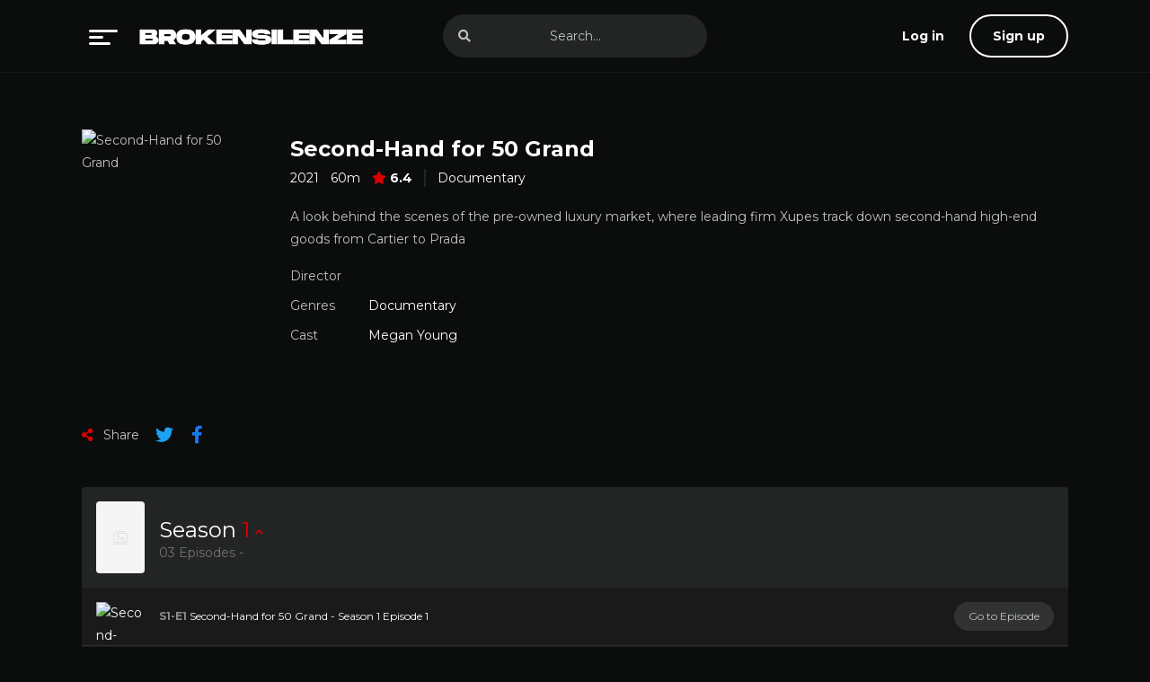

--- FILE ---
content_type: text/html; charset=UTF-8
request_url: https://brokensilenze.mom/videos/series/second-hand-for-50-grand/
body_size: 10462
content:

<!doctype html>
<html lang="en-US" prefix="og: https://ogp.me/ns#">


	<head>
		
		<script data-cfasync="false" async type="text/javascript" src="//tl.seltlacks.com/rmgaSSm5azKh/vLeNj"></script>

		
		

		
		<script id="aclib" type="text/javascript" src="//acscdn.com/script/aclib.js"></script>


    <div>
    <script type="text/javascript">
        aclib.runBanner({
            zoneId: '9051034',
        });
    </script>
</div>

<div><script data-cfasync="false" async type="text/javascript" src="//wc.cautelaunsent.com/tslaGavTegECCsb4/EAQwM"></script></div>

		
<script data-cfasync="false" async type="text/javascript" src="//jo.punkasananym.com/sd7EF0JE75HqwZA/130389"></script>


		
		
		
		<!-- Yandex.Metrika counter -->
<script type="text/javascript" >
   (function(m,e,t,r,i,k,a){m[i]=m[i]||function(){(m[i].a=m[i].a||[]).push(arguments)};
   m[i].l=1*new Date();
   for (var j = 0; j < document.scripts.length; j++) {if (document.scripts[j].src === r) { return; }}
   k=e.createElement(t),a=e.getElementsByTagName(t)[0],k.async=1,k.src=r,a.parentNode.insertBefore(k,a)})
   (window, document, "script", "https://mc.yandex.ru/metrika/tag.js", "ym");

   ym(93494412, "init", {
        clickmap:true,
        trackLinks:true,
        accurateTrackBounce:true,
        webvisor:true
   });
</script>
<noscript><div><img src="https://mc.yandex.ru/watch/93494412" style="position:absolute; left:-9999px;" alt="" /></div></noscript>
<!-- /Yandex.Metrika counter -->
		
		<div><script data-cfasync="false" async type="text/javascript" src="//tagalodrome.com/tzbT4zpIUby/68342"></script></div>
		

  <meta charset="UTF-8">

  
<!-- Search Engine Optimization by Rank Math - https://rankmath.com/ -->
<title>Second-Hand for 50 Grand - BrokenSilenze</title>
<meta name="description" content="A look behind the scenes of the pre-owned luxury market, where leading firm Xupes track down second-hand high-end goods from Cartier to Prada"/>
<meta name="robots" content="follow, index, max-snippet:-1, max-video-preview:-1, max-image-preview:large"/>
<link rel="canonical" href="https://brokensilenze.mom/videos/series/second-hand-for-50-grand/" />
<meta property="og:locale" content="en_US" />
<meta property="og:type" content="article" />
<meta property="og:title" content="Second-Hand for 50 Grand - BrokenSilenze" />
<meta property="og:description" content="A look behind the scenes of the pre-owned luxury market, where leading firm Xupes track down second-hand high-end goods from Cartier to Prada" />
<meta property="og:url" content="https://brokensilenze.mom/videos/series/second-hand-for-50-grand/" />
<meta property="og:site_name" content="BrokenSilenze" />
<meta property="article:section" content="Documentary" />
<meta name="twitter:card" content="summary_large_image" />
<meta name="twitter:title" content="Second-Hand for 50 Grand - BrokenSilenze" />
<meta name="twitter:description" content="A look behind the scenes of the pre-owned luxury market, where leading firm Xupes track down second-hand high-end goods from Cartier to Prada" />
<!-- /Rank Math WordPress SEO plugin -->

<link rel="alternate" type="application/rss+xml" title="BrokenSilenze &raquo; Feed" href="https://brokensilenze.mom/feed/" />
<link rel="alternate" type="application/rss+xml" title="BrokenSilenze &raquo; Comments Feed" href="https://brokensilenze.mom/comments/feed/" />
<link rel="alternate" type="application/rss+xml" title="BrokenSilenze &raquo; Second-Hand for 50 Grand Comments Feed" href="https://brokensilenze.mom/videos/series/second-hand-for-50-grand/feed/" />
<link rel="alternate" title="oEmbed (JSON)" type="application/json+oembed" href="https://brokensilenze.mom/wp-json/oembed/1.0/embed?url=https%3A%2F%2Fbrokensilenze.mom%2Fvideos%2Fseries%2Fsecond-hand-for-50-grand%2F" />
<link rel="alternate" title="oEmbed (XML)" type="text/xml+oembed" href="https://brokensilenze.mom/wp-json/oembed/1.0/embed?url=https%3A%2F%2Fbrokensilenze.mom%2Fvideos%2Fseries%2Fsecond-hand-for-50-grand%2F&#038;format=xml" />
<style id='wp-img-auto-sizes-contain-inline-css' type='text/css'>
img:is([sizes=auto i],[sizes^="auto," i]){contain-intrinsic-size:3000px 1500px}
/*# sourceURL=wp-img-auto-sizes-contain-inline-css */
</style>
<style id='wp-emoji-styles-inline-css' type='text/css'>

	img.wp-smiley, img.emoji {
		display: inline !important;
		border: none !important;
		box-shadow: none !important;
		height: 1em !important;
		width: 1em !important;
		margin: 0 0.07em !important;
		vertical-align: -0.1em !important;
		background: none !important;
		padding: 0 !important;
	}
/*# sourceURL=wp-emoji-styles-inline-css */
</style>
<style id='classic-theme-styles-inline-css' type='text/css'>
/*! This file is auto-generated */
.wp-block-button__link{color:#fff;background-color:#32373c;border-radius:9999px;box-shadow:none;text-decoration:none;padding:calc(.667em + 2px) calc(1.333em + 2px);font-size:1.125em}.wp-block-file__button{background:#32373c;color:#fff;text-decoration:none}
/*# sourceURL=/wp-includes/css/classic-themes.min.css */
</style>
<link rel='stylesheet' id='pub.min.css-css' href='https://brokensilenze.mom/wp-content/themes/toronites/resources/assets/css/pub.min.css?ver=1715860796' type='text/css' media='all' />
<script type="text/javascript" src="https://brokensilenze.mom/?c3b777e243d8aa3ce9a206633075d03c&amp;ver=6.9" id="c3b777e243d8aa3ce9a206633075d03c-js"></script>
<link rel="https://api.w.org/" href="https://brokensilenze.mom/wp-json/" /><link rel="EditURI" type="application/rsd+xml" title="RSD" href="https://brokensilenze.mom/xmlrpc.php?rsd" />
<meta name="generator" content="WordPress 6.9" />
<link rel='shortlink' href='https://brokensilenze.mom/?p=932' />
<link rel="icon" href="https://brokensilenze.mom/wp-content/uploads/2023/04/brokensilenze-favicon-150x150.png" sizes="32x32" />
<link rel="icon" href="https://brokensilenze.mom/wp-content/uploads/2023/04/brokensilenze-favicon-300x300.png" sizes="192x192" />
<link rel="apple-touch-icon" href="https://brokensilenze.mom/wp-content/uploads/2023/04/brokensilenze-favicon-300x300.png" />
<meta name="msapplication-TileImage" content="https://brokensilenze.mom/wp-content/uploads/2023/04/brokensilenze-favicon-300x300.png" />
<style id="toronites_style_css" type="text/css"> :root{ --body: #0b0c0c; --text: #bfc1c3; --link: #ffffff; --primary: #dd0000; } </style> 
  <meta name="viewport" content="width=device-width,minimum-scale=1,initial-scale=1">
  <link rel="profile" href="https://gmpg.org/xfn/11">

  <link rel="preconnect" href="https://fonts.googleapis.com">
  <link rel="preconnect" href="https://fonts.gstatic.com" crossorigin>

  <link rel="stylesheet preload prefetch" href="https://fonts.googleapis.com/css2?family=Montserrat:wght@400;700&display=swap" type="text/css" as="style">
<style id='global-styles-inline-css' type='text/css'>
:root{--wp--preset--aspect-ratio--square: 1;--wp--preset--aspect-ratio--4-3: 4/3;--wp--preset--aspect-ratio--3-4: 3/4;--wp--preset--aspect-ratio--3-2: 3/2;--wp--preset--aspect-ratio--2-3: 2/3;--wp--preset--aspect-ratio--16-9: 16/9;--wp--preset--aspect-ratio--9-16: 9/16;--wp--preset--color--black: #000000;--wp--preset--color--cyan-bluish-gray: #abb8c3;--wp--preset--color--white: #ffffff;--wp--preset--color--pale-pink: #f78da7;--wp--preset--color--vivid-red: #cf2e2e;--wp--preset--color--luminous-vivid-orange: #ff6900;--wp--preset--color--luminous-vivid-amber: #fcb900;--wp--preset--color--light-green-cyan: #7bdcb5;--wp--preset--color--vivid-green-cyan: #00d084;--wp--preset--color--pale-cyan-blue: #8ed1fc;--wp--preset--color--vivid-cyan-blue: #0693e3;--wp--preset--color--vivid-purple: #9b51e0;--wp--preset--gradient--vivid-cyan-blue-to-vivid-purple: linear-gradient(135deg,rgb(6,147,227) 0%,rgb(155,81,224) 100%);--wp--preset--gradient--light-green-cyan-to-vivid-green-cyan: linear-gradient(135deg,rgb(122,220,180) 0%,rgb(0,208,130) 100%);--wp--preset--gradient--luminous-vivid-amber-to-luminous-vivid-orange: linear-gradient(135deg,rgb(252,185,0) 0%,rgb(255,105,0) 100%);--wp--preset--gradient--luminous-vivid-orange-to-vivid-red: linear-gradient(135deg,rgb(255,105,0) 0%,rgb(207,46,46) 100%);--wp--preset--gradient--very-light-gray-to-cyan-bluish-gray: linear-gradient(135deg,rgb(238,238,238) 0%,rgb(169,184,195) 100%);--wp--preset--gradient--cool-to-warm-spectrum: linear-gradient(135deg,rgb(74,234,220) 0%,rgb(151,120,209) 20%,rgb(207,42,186) 40%,rgb(238,44,130) 60%,rgb(251,105,98) 80%,rgb(254,248,76) 100%);--wp--preset--gradient--blush-light-purple: linear-gradient(135deg,rgb(255,206,236) 0%,rgb(152,150,240) 100%);--wp--preset--gradient--blush-bordeaux: linear-gradient(135deg,rgb(254,205,165) 0%,rgb(254,45,45) 50%,rgb(107,0,62) 100%);--wp--preset--gradient--luminous-dusk: linear-gradient(135deg,rgb(255,203,112) 0%,rgb(199,81,192) 50%,rgb(65,88,208) 100%);--wp--preset--gradient--pale-ocean: linear-gradient(135deg,rgb(255,245,203) 0%,rgb(182,227,212) 50%,rgb(51,167,181) 100%);--wp--preset--gradient--electric-grass: linear-gradient(135deg,rgb(202,248,128) 0%,rgb(113,206,126) 100%);--wp--preset--gradient--midnight: linear-gradient(135deg,rgb(2,3,129) 0%,rgb(40,116,252) 100%);--wp--preset--font-size--small: 13px;--wp--preset--font-size--medium: 20px;--wp--preset--font-size--large: 36px;--wp--preset--font-size--x-large: 42px;--wp--preset--spacing--20: 0.44rem;--wp--preset--spacing--30: 0.67rem;--wp--preset--spacing--40: 1rem;--wp--preset--spacing--50: 1.5rem;--wp--preset--spacing--60: 2.25rem;--wp--preset--spacing--70: 3.38rem;--wp--preset--spacing--80: 5.06rem;--wp--preset--shadow--natural: 6px 6px 9px rgba(0, 0, 0, 0.2);--wp--preset--shadow--deep: 12px 12px 50px rgba(0, 0, 0, 0.4);--wp--preset--shadow--sharp: 6px 6px 0px rgba(0, 0, 0, 0.2);--wp--preset--shadow--outlined: 6px 6px 0px -3px rgb(255, 255, 255), 6px 6px rgb(0, 0, 0);--wp--preset--shadow--crisp: 6px 6px 0px rgb(0, 0, 0);}:where(.is-layout-flex){gap: 0.5em;}:where(.is-layout-grid){gap: 0.5em;}body .is-layout-flex{display: flex;}.is-layout-flex{flex-wrap: wrap;align-items: center;}.is-layout-flex > :is(*, div){margin: 0;}body .is-layout-grid{display: grid;}.is-layout-grid > :is(*, div){margin: 0;}:where(.wp-block-columns.is-layout-flex){gap: 2em;}:where(.wp-block-columns.is-layout-grid){gap: 2em;}:where(.wp-block-post-template.is-layout-flex){gap: 1.25em;}:where(.wp-block-post-template.is-layout-grid){gap: 1.25em;}.has-black-color{color: var(--wp--preset--color--black) !important;}.has-cyan-bluish-gray-color{color: var(--wp--preset--color--cyan-bluish-gray) !important;}.has-white-color{color: var(--wp--preset--color--white) !important;}.has-pale-pink-color{color: var(--wp--preset--color--pale-pink) !important;}.has-vivid-red-color{color: var(--wp--preset--color--vivid-red) !important;}.has-luminous-vivid-orange-color{color: var(--wp--preset--color--luminous-vivid-orange) !important;}.has-luminous-vivid-amber-color{color: var(--wp--preset--color--luminous-vivid-amber) !important;}.has-light-green-cyan-color{color: var(--wp--preset--color--light-green-cyan) !important;}.has-vivid-green-cyan-color{color: var(--wp--preset--color--vivid-green-cyan) !important;}.has-pale-cyan-blue-color{color: var(--wp--preset--color--pale-cyan-blue) !important;}.has-vivid-cyan-blue-color{color: var(--wp--preset--color--vivid-cyan-blue) !important;}.has-vivid-purple-color{color: var(--wp--preset--color--vivid-purple) !important;}.has-black-background-color{background-color: var(--wp--preset--color--black) !important;}.has-cyan-bluish-gray-background-color{background-color: var(--wp--preset--color--cyan-bluish-gray) !important;}.has-white-background-color{background-color: var(--wp--preset--color--white) !important;}.has-pale-pink-background-color{background-color: var(--wp--preset--color--pale-pink) !important;}.has-vivid-red-background-color{background-color: var(--wp--preset--color--vivid-red) !important;}.has-luminous-vivid-orange-background-color{background-color: var(--wp--preset--color--luminous-vivid-orange) !important;}.has-luminous-vivid-amber-background-color{background-color: var(--wp--preset--color--luminous-vivid-amber) !important;}.has-light-green-cyan-background-color{background-color: var(--wp--preset--color--light-green-cyan) !important;}.has-vivid-green-cyan-background-color{background-color: var(--wp--preset--color--vivid-green-cyan) !important;}.has-pale-cyan-blue-background-color{background-color: var(--wp--preset--color--pale-cyan-blue) !important;}.has-vivid-cyan-blue-background-color{background-color: var(--wp--preset--color--vivid-cyan-blue) !important;}.has-vivid-purple-background-color{background-color: var(--wp--preset--color--vivid-purple) !important;}.has-black-border-color{border-color: var(--wp--preset--color--black) !important;}.has-cyan-bluish-gray-border-color{border-color: var(--wp--preset--color--cyan-bluish-gray) !important;}.has-white-border-color{border-color: var(--wp--preset--color--white) !important;}.has-pale-pink-border-color{border-color: var(--wp--preset--color--pale-pink) !important;}.has-vivid-red-border-color{border-color: var(--wp--preset--color--vivid-red) !important;}.has-luminous-vivid-orange-border-color{border-color: var(--wp--preset--color--luminous-vivid-orange) !important;}.has-luminous-vivid-amber-border-color{border-color: var(--wp--preset--color--luminous-vivid-amber) !important;}.has-light-green-cyan-border-color{border-color: var(--wp--preset--color--light-green-cyan) !important;}.has-vivid-green-cyan-border-color{border-color: var(--wp--preset--color--vivid-green-cyan) !important;}.has-pale-cyan-blue-border-color{border-color: var(--wp--preset--color--pale-cyan-blue) !important;}.has-vivid-cyan-blue-border-color{border-color: var(--wp--preset--color--vivid-cyan-blue) !important;}.has-vivid-purple-border-color{border-color: var(--wp--preset--color--vivid-purple) !important;}.has-vivid-cyan-blue-to-vivid-purple-gradient-background{background: var(--wp--preset--gradient--vivid-cyan-blue-to-vivid-purple) !important;}.has-light-green-cyan-to-vivid-green-cyan-gradient-background{background: var(--wp--preset--gradient--light-green-cyan-to-vivid-green-cyan) !important;}.has-luminous-vivid-amber-to-luminous-vivid-orange-gradient-background{background: var(--wp--preset--gradient--luminous-vivid-amber-to-luminous-vivid-orange) !important;}.has-luminous-vivid-orange-to-vivid-red-gradient-background{background: var(--wp--preset--gradient--luminous-vivid-orange-to-vivid-red) !important;}.has-very-light-gray-to-cyan-bluish-gray-gradient-background{background: var(--wp--preset--gradient--very-light-gray-to-cyan-bluish-gray) !important;}.has-cool-to-warm-spectrum-gradient-background{background: var(--wp--preset--gradient--cool-to-warm-spectrum) !important;}.has-blush-light-purple-gradient-background{background: var(--wp--preset--gradient--blush-light-purple) !important;}.has-blush-bordeaux-gradient-background{background: var(--wp--preset--gradient--blush-bordeaux) !important;}.has-luminous-dusk-gradient-background{background: var(--wp--preset--gradient--luminous-dusk) !important;}.has-pale-ocean-gradient-background{background: var(--wp--preset--gradient--pale-ocean) !important;}.has-electric-grass-gradient-background{background: var(--wp--preset--gradient--electric-grass) !important;}.has-midnight-gradient-background{background: var(--wp--preset--gradient--midnight) !important;}.has-small-font-size{font-size: var(--wp--preset--font-size--small) !important;}.has-medium-font-size{font-size: var(--wp--preset--font-size--medium) !important;}.has-large-font-size{font-size: var(--wp--preset--font-size--large) !important;}.has-x-large-font-size{font-size: var(--wp--preset--font-size--x-large) !important;}
/*# sourceURL=global-styles-inline-css */
</style>
</head>

<body class="wp-singular series-template-default single single-series postid-932 wp-custom-logo wp-theme-toronites" x-data="{ logIn: false, signUp: false, download: false, trailer: false, menu: false }" @keydown.escape="{ menu = false }">
  <div id="aa-wp" >

    <header class="hd" :class="{ 'on': menu }" @click.away="menu = false">
      <div class="cont dfx alg-cr jst-sb">
        <nav class="menu dfx aa-drp alg-cr" :class="{ 'on': menu }">
          <button aria-label="menu" type="button" class="btn menu-btn npd lnk aa-lnk" @click="menu = !menu">
            <svg xmlns="http://www.w3.org/2000/svg" width="32" height="17" viewBox="0 0 32 17">
              <g transform="translate(-148 -47)">
                <rect width="32" height="3" rx="1.5" transform="translate(148 47)" fill="currentColor" />
                <rect width="24" height="3" rx="1.5" transform="translate(148 61)" fill="currentColor" />
                <rect width="16" height="3" rx="1.5" transform="translate(148 54)" fill="currentColor" />
              </g>
            </svg>
          </button>

          <ul class="sub-menu aa-cnt" x-cloak><li id="menu-item-137" class="menu-item menu-item-type-custom menu-item-object-custom menu-item-home menu-item-137"><a href="https://brokensilenze.mom/">Home</a></li>
<li id="menu-item-10" class="menu-item menu-item-type-custom menu-item-object-custom menu-item-10"><a href="https://brokensilenze.mom/videos/series/">Series</a></li>
<li id="menu-item-11" class="menu-item menu-item-type-custom menu-item-object-custom menu-item-11"><a href="https://brokensilenze.mom/videos/movies/">Movies</a></li>
<li id="menu-item-131" class="menu-item menu-item-type-post_type menu-item-object-page menu-item-131"><a href="https://brokensilenze.mom/dmca/">DMCA</a></li>
<li id="menu-item-135" class="menu-item menu-item-type-post_type menu-item-object-page menu-item-135"><a href="https://brokensilenze.mom/request-videos/">Request Videos</a></li>
</ul><a href="https://brokensilenze.mom/" class="custom-logo-link" rel="home"><img width="250" height="40" src="https://brokensilenze.mom/wp-content/uploads/2023/04/brokensilenze-logo.png" class="custom-logo" alt="brokensilenze logo" decoding="async" /></a><figure class="logo"> <a href="https://brokensilenze.mom">  </a> </figure>        </nav>

        <form action="https://brokensilenze.mom" class="search hdd shwc" :class="{ 'on': menu }">
  <input type="text" type="search" id="s" name="s" autocomplete="off" placeholder="Search...">
  <button aria-label="search" type="submit" class="btn npd lnk">
    <i class="fa-search"></i>
  </button>
</form>
<div class="user-menu aa-drp">
    <button aria-label="log in" class="btn login-btn lnk rnd aa-mdl" @click="logIn = !logIn" @keydown.escape="logIn = false">
    <i class="avatar fa-user hddc"></i>
    <span>Log in</span>
  </button>
  
    <button aria-label="sign up" class="btn signup-btn lin rnd aa-mdl" @click="signUp = !signUp" @keydown.escape="signUp = false">
    Sign up  </button>
  </div>      </div>
    </header>
<div class="bd cont">
  <div class="dvr-728">

</div>
  <section class="section single">

    <article class="post single">
      <div class="dfxb">
        <aside>
          <div class="post-thumbnail">
            <figure>
              <img src="https://images.movembed.cc/cover/second-hand-for-50-grand-season-1.png" loading="lazy" alt="Second-Hand for 50 Grand" />            </figure>
          </div>
        </aside>
        <div>
          <header class="entry-header">
            <h1 class="entry-title">Second-Hand for 50 Grand</h1>
            <div class="entry-meta">
              <span class="year">2021</span><span class="duration">60m</span><span class="rating fa-star"><span>6.4</span></span><span class="categories"><a aria-label="Documentary" href="https://brokensilenze.mom/category/documentary/">Documentary</a></span>            </div>
          </header>
          <div class="entry-content">
            <p>A look behind the scenes of the pre-owned luxury market, where leading firm Xupes track down second-hand high-end goods from Cartier to Prada</p>
          </div>
          <ul class="details-lst">
            <li class="rw sm"><span>Director</span><span><a aria-label="" href="https://brokensilenze.mom/director_tv/"></a></span></li><li class="rw sm"><span>Genres</span><span><a aria-label="Documentary" href="https://brokensilenze.mom/category/documentary/">Documentary</a></span></li><li class="rw sm"><span>Cast</span><span><a aria-label="Megan Young" class="por z3" href="https://brokensilenze.mom/cast_tv/megan-young/">Megan Young</a></span></li>          </ul>
        </div>
      </div>
      <ul class="rw jst-sb alg-cr">
  <li>
    <div class="share">
      <span class="fa-share-alt"> Share</span>

      
      <a href="#!" class="fa-twitter fab btn lnk" rel="nofollow noopener" onclick="window.open('https://twitter.com/intent/tweet?original_referer=https://brokensilenze.mom/videos/series/second-hand-for-50-grand/&amp;text=Second-Hand for 50 Grand&amp;tw_p=tweetbutton&amp;url=https://brokensilenze.mom/videos/series/second-hand-for-50-grand/', 'Twitter', 'toolbar=0, status=0, width=650, height=450');"></a>
      <a href="#!" class="fa-facebook-f fab btn lnk" rel="nofollow noopener" onclick="window.open('https://www.facebook.com/sharer.php?u=https://brokensilenze.mom/videos/series/second-hand-for-50-grand/', 'Facebook', 'toolbar=0, status=0, width=650, height=450');"></a>
    </div>
  </li>
</ul>    </article>

    <div class="seasons aa-crd" x-data="{ tab: 0 }"><div class="seasons-bx" @click="tab = 0"><div :class="{ 'seasons-tt aa-crd-lnk': true, 'on': tab == 0 }" x-clock><figure><img src="https://brokensilenze.mom/wp-content/themes/toronites/resources/assets/img/cnt/poster.svg" loading="lazy" alt="Second-Hand for 50 Grand" /></figure><div><p>Season <span>1</span> <i class="fa-chevron-down"></i></p><span class="date">03 Episodes - </span></div></div><ul class="seasons-lst anm-a"><li><div><div><figure class="fa-play-circle"><img class="brd1 poa" src="https://images.movembed.cc/cover/second-hand-for-50-grand-season-1.png" loading="lazy" alt="Second-Hand for 50 Grand - Season 1 Episode 1" /></figure><h3 class="title"><span>S1-E1</span> Second-Hand for 50 Grand - Season 1 Episode 1</h3></div><div><span class="date"></span><a href="https://brokensilenze.mom/episode/second-hand-for-50-grand-1x1/" class="btn sm rnd">Go to Episode</a></div></div></li><li><div><div><figure class="fa-play-circle"><img class="brd1 poa" src="https://images.movembed.cc/cover/second-hand-for-50-grand-season-1.png" loading="lazy" alt="Second-Hand for 50 Grand - Season 1 Episode 2" /></figure><h3 class="title"><span>S1-E2</span> Second-Hand for 50 Grand - Season 1 Episode 2</h3></div><div><span class="date"></span><a href="https://brokensilenze.mom/episode/second-hand-for-50-grand-1x2/" class="btn sm rnd">Go to Episode</a></div></div></li><li><div><div><figure class="fa-play-circle"><img class="brd1 poa" src="https://images.movembed.cc/cover/second-hand-for-50-grand-season-1.png" loading="lazy" alt="Second-Hand for 50 Grand - Season 1 Episode 3" /></figure><h3 class="title"><span>S1-E3</span> Second-Hand for 50 Grand - Season 1 Episode 3</h3></div><div><span class="date"></span><a href="https://brokensilenze.mom/episode/second-hand-for-50-grand-1x3/" class="btn sm rnd">Go to Episode</a></div></div></li></ul></div></div>


  <section class="section comments">
      </section>


  <section class="section nt-related nt-tb-carousel">
    <header class="section-header"> <div class="rw alg-cr"> <h2 class="section-title"> Related </h2> </div> </header>    <div class="swiper swprbx tt-tip mySwipers">
      <div class="swiper-wrapper">
        
<div class="swiper-slide">
  <article class="post dfx fcl movies more-info">
    <header class="entry-header">
      <h2 class="entry-title">The Cult of the Real Housewife</h2>
      <div class="entry-meta">
        <span class="year">2026</span>      </div>
    </header>
    <div class="post-thumbnail or-1">
      <figure>
        <img src="https://brokensilenze.mom/wp-content/uploads/2026/01/the-cult-of-the-real-housewife-90612-poster.jpg" loading="lazy" alt="The Cult of the Real Housewife" />      </figure>
      <span class="play fa-play"></span>

      <span class="season-episode">S01-E03</span>    </div>
    <a href="https://brokensilenze.mom/videos/series/the-cult-of-the-real-housewife/" class="lnk-blk">
      <span class="sr-only">Watch Now</span>
    </a>

    <div class="post info" role="tooltip">
      <div class="entry-header">
        <div class="entry-title">The Cult of the Real Housewife</div>
        <div class="entry-meta">
          <span class="rating fa-star"><span>10</span></span><span class="year">2026</span>        </div>
      </div>
      <div class="entry-content">
        <p>Ex-members and family speak out about The Real Housewives of Salt Lake City star Mary Cosby and the troubling inner workings of Faith Temple Pentecostal Church.</p>
      </div>
      <ul class="details-lst">
        <li class="rw sm"><span>Genres</span><span><a aria-label="Documentary" href="https://brokensilenze.mom/category/documentary/">Documentary</a></span></li>      </ul>
      <ul class="rw sm">
        <li class="fg1">
          <a href="https://brokensilenze.mom/videos/series/the-cult-of-the-real-housewife/" class="btn blk watch-btn sm fa-play-circle">Watch Series</a>
        </li>
              </ul>
      <div class="post-thumbnail">
        <figure>
          <img src="https://brokensilenze.mom/wp-content/uploads/2026/01/the-cult-of-the-real-housewife-90612-poster-200x300.jpg" loading="lazy" alt="The Cult of the Real Housewife" />        </figure>
      </div>
    </div>
  </article>
</div>
<div class="swiper-slide">
  <article class="post dfx fcl movies more-info">
    <header class="entry-header">
      <h2 class="entry-title">Taylor Swift | The Eras Tour | The End of an Era</h2>
      <div class="entry-meta">
        <span class="year">2025</span>      </div>
    </header>
    <div class="post-thumbnail or-1">
      <figure>
        <img src="https://brokensilenze.mom/wp-content/uploads/2025/12/taylor-swift-the-eras-tour-the-end-of-an-era-90587-poster-scaled.jpg" loading="lazy" alt="Taylor Swift | The Eras Tour | The End of an Era" />      </figure>
      <span class="play fa-play"></span>

          </div>
    <a href="https://brokensilenze.mom/videos/series/taylor-swift-the-eras-tour-the-end-of-an-era/" class="lnk-blk">
      <span class="sr-only">Watch Now</span>
    </a>

    <div class="post info" role="tooltip">
      <div class="entry-header">
        <div class="entry-title">Taylor Swift | The Eras Tour | The End of an Era</div>
        <div class="entry-meta">
          <span class="year">2025</span><span class="duration">m</span>        </div>
      </div>
      <div class="entry-content">
        <p>A behind-the-scenes docuseries event chronicling the development, impact, and inner workings that created the phenomenon that was Taylor Swift | The Eras Tour, as well as providing an intimate look at Taylor&#8217;s life as her tour made headlines and thrilled fans around the world. The series also spotlights performers, family members, and friends — including [&hellip;]</p>
      </div>
      <ul class="details-lst">
        <li class="rw sm"><span>Genres</span><span><a aria-label="Documentary" href="https://brokensilenze.mom/category/documentary/">Documentary</a></span></li><li class="rw sm"><span>Cast</span><span><a aria-label="Taylor Swift" class="por z3" href="https://brokensilenze.mom/cast_tv/taylor-swift/">Taylor Swift</a></span></li>      </ul>
      <ul class="rw sm">
        <li class="fg1">
          <a href="https://brokensilenze.mom/videos/series/taylor-swift-the-eras-tour-the-end-of-an-era/" class="btn blk watch-btn sm fa-play-circle">Watch Series</a>
        </li>
              </ul>
      <div class="post-thumbnail">
        <figure>
          <img src="https://brokensilenze.mom/wp-content/uploads/2025/12/taylor-swift-the-eras-tour-the-end-of-an-era-90587-poster-200x300.jpg" loading="lazy" alt="Taylor Swift | The Eras Tour | The End of an Era" />        </figure>
      </div>
    </div>
  </article>
</div>
<div class="swiper-slide">
  <article class="post dfx fcl movies more-info">
    <header class="entry-header">
      <h2 class="entry-title">Kimora: Back in the Fab Lane</h2>
      <div class="entry-meta">
        <span class="year">2008</span>      </div>
    </header>
    <div class="post-thumbnail or-1">
      <figure>
        <img src="https://encrypted-tbn0.gstatic.com/images?q=tbn:ANd9GcQr_YvnDhoFNii-z-flmJSeDWkHiivXafQKpQ&s" loading="lazy" alt="Kimora: Back in the Fab Lane" />      </figure>
      <span class="play fa-play"></span>

          </div>
    <a href="https://brokensilenze.mom/videos/series/kimora-back-in-the-fab-lane/" class="lnk-blk">
      <span class="sr-only">Watch Now</span>
    </a>

    <div class="post info" role="tooltip">
      <div class="entry-header">
        <div class="entry-title">Kimora: Back in the Fab Lane</div>
        <div class="entry-meta">
          <span class="year">2008</span><span class="duration">30, 60m</span>        </div>
      </div>
      <div class="entry-content">
              </div>
      <ul class="details-lst">
        <li class="rw sm"><span>Genres</span><span><a aria-label="Documentary" href="https://brokensilenze.mom/category/documentary/">Documentary</a></span></li><li class="rw sm"><span>Cast</span><span><a aria-label="Kimora Lee Simmons" class="por z3" href="https://brokensilenze.mom/cast_tv/kimora-lee-simmons/">Kimora Lee Simmons</a>, <a aria-label="Russell Simmons" class="por z3" href="https://brokensilenze.mom/cast_tv/russell-simmons/">Russell Simmons</a></span></li>      </ul>
      <ul class="rw sm">
        <li class="fg1">
          <a href="https://brokensilenze.mom/videos/series/kimora-back-in-the-fab-lane/" class="btn blk watch-btn sm fa-play-circle">Watch Series</a>
        </li>
              </ul>
      <div class="post-thumbnail">
        <figure>
          <img src="https://encrypted-tbn0.gstatic.com/images?q=tbn:ANd9GcQr_YvnDhoFNii-z-flmJSeDWkHiivXafQKpQ&s" loading="lazy" alt="Kimora: Back in the Fab Lane" />        </figure>
      </div>
    </div>
  </article>
</div>
<div class="swiper-slide">
  <article class="post dfx fcl movies more-info">
    <header class="entry-header">
      <h2 class="entry-title">The Secret Lives of Mormon Wives</h2>
      <div class="entry-meta">
        <span class="year">2024</span>      </div>
    </header>
    <div class="post-thumbnail or-1">
      <figure>
        <img src="https://brokensilenze.mom/wp-content/uploads/2025/11/the-secret-lives-of-mormon-wives-90539-poster-scaled.jpg" loading="lazy" alt="The Secret Lives of Mormon Wives" />      </figure>
      <span class="play fa-play"></span>

          </div>
    <a href="https://brokensilenze.mom/videos/series/the-secret-lives-of-mormon-wives/" class="lnk-blk">
      <span class="sr-only">Watch Now</span>
    </a>

    <div class="post info" role="tooltip">
      <div class="entry-header">
        <div class="entry-title">The Secret Lives of Mormon Wives</div>
        <div class="entry-meta">
          <span class="rating fa-star"><span>6.6</span></span><span class="year">2024</span><span class="duration">m</span>        </div>
      </div>
      <div class="entry-content">
        <p>The scandalous world of a group of Mormon mom influencers implodes when they get caught in the midst of a swinging sex scandal that makes international headlines. Now, their sisterhood is shook to its core. Faith, friendship and reputations are all on the line. Will #MomTok be able to survive and continue to give the [&hellip;]</p>
      </div>
      <ul class="details-lst">
        <li class="rw sm"><span>Genres</span><span><a aria-label="Documentary" href="https://brokensilenze.mom/category/documentary/">Documentary</a>, <a aria-label="Reality" href="https://brokensilenze.mom/category/reality/">Reality</a></span></li><li class="rw sm"><span>Cast</span><span><a aria-label="Demi Engemann" class="por z3" href="https://brokensilenze.mom/cast_tv/demi-engemann/">Demi Engemann</a>, <a aria-label="Jen Affleck" class="por z3" href="https://brokensilenze.mom/cast_tv/jen-affleck/">Jen Affleck</a>, <a aria-label="Jessi Ngatikaura" class="por z3" href="https://brokensilenze.mom/cast_tv/jessi-ngatikaura/">Jessi Ngatikaura</a></span></li>      </ul>
      <ul class="rw sm">
        <li class="fg1">
          <a href="https://brokensilenze.mom/videos/series/the-secret-lives-of-mormon-wives/" class="btn blk watch-btn sm fa-play-circle">Watch Series</a>
        </li>
              </ul>
      <div class="post-thumbnail">
        <figure>
          <img src="https://brokensilenze.mom/wp-content/uploads/2025/11/the-secret-lives-of-mormon-wives-90539-poster-200x300.jpg" loading="lazy" alt="The Secret Lives of Mormon Wives" />        </figure>
      </div>
    </div>
  </article>
</div>
<div class="swiper-slide">
  <article class="post dfx fcl movies more-info">
    <header class="entry-header">
      <h2 class="entry-title">Unlocked: Family Secrets</h2>
      <div class="entry-meta">
        <span class="year">2025</span>      </div>
    </header>
    <div class="post-thumbnail or-1">
      <figure>
        <img src="https://brokensilenze.mom/wp-content/uploads/2025/10/unlocked-family-secrets-90447-poster-scaled.jpg" loading="lazy" alt="Unlocked: Family Secrets" />      </figure>
      <span class="play fa-play"></span>

          </div>
    <a href="https://brokensilenze.mom/videos/series/unlocked-family-secrets/" class="lnk-blk">
      <span class="sr-only">Watch Now</span>
    </a>

    <div class="post info" role="tooltip">
      <div class="entry-header">
        <div class="entry-title">Unlocked: Family Secrets</div>
        <div class="entry-meta">
          <span class="year">2025</span><span class="duration">m</span>        </div>
      </div>
      <div class="entry-content">
        <p>Six families uncover long-buried secrets and generational mysteries in an intimate documentary series. Through emotional revelations and shared storytelling, they face their past and confront hidden family truths.</p>
      </div>
      <ul class="details-lst">
        <li class="rw sm"><span>Genres</span><span><a aria-label="Documentary" href="https://brokensilenze.mom/category/documentary/">Documentary</a></span></li>      </ul>
      <ul class="rw sm">
        <li class="fg1">
          <a href="https://brokensilenze.mom/videos/series/unlocked-family-secrets/" class="btn blk watch-btn sm fa-play-circle">Watch Series</a>
        </li>
              </ul>
      <div class="post-thumbnail">
        <figure>
          <img src="https://brokensilenze.mom/wp-content/uploads/2025/10/unlocked-family-secrets-90447-poster-200x300.jpg" loading="lazy" alt="Unlocked: Family Secrets" />        </figure>
      </div>
    </div>
  </article>
</div>
<div class="swiper-slide">
  <article class="post dfx fcl movies more-info">
    <header class="entry-header">
      <h2 class="entry-title">The Real Murders on Elm Street</h2>
      <div class="entry-meta">
        <span class="year">2024</span>      </div>
    </header>
    <div class="post-thumbnail or-1">
      <figure>
        <img src="https://brokensilenze.mom/wp-content/uploads/2025/10/the-real-murders-on-elm-street-90439-poster-scaled.jpg" loading="lazy" alt="The Real Murders on Elm Street" />      </figure>
      <span class="play fa-play"></span>

          </div>
    <a href="https://brokensilenze.mom/videos/series/the-real-murders-on-elm-street/" class="lnk-blk">
      <span class="sr-only">Watch Now</span>
    </a>

    <div class="post info" role="tooltip">
      <div class="entry-header">
        <div class="entry-title">The Real Murders on Elm Street</div>
        <div class="entry-meta">
          <span class="rating fa-star"><span>6</span></span><span class="year">2024</span><span class="duration">m</span>        </div>
      </div>
      <div class="entry-content">
        <p>Explore true stories of real murders on Elm Streets across the county — proving that horror happens everywhere, things do go bump in the night, and no one is safe.</p>
      </div>
      <ul class="details-lst">
        <li class="rw sm"><span>Genres</span><span><a aria-label="Crime" href="https://brokensilenze.mom/category/crime/">Crime</a>, <a aria-label="Documentary" href="https://brokensilenze.mom/category/documentary/">Documentary</a></span></li>      </ul>
      <ul class="rw sm">
        <li class="fg1">
          <a href="https://brokensilenze.mom/videos/series/the-real-murders-on-elm-street/" class="btn blk watch-btn sm fa-play-circle">Watch Series</a>
        </li>
              </ul>
      <div class="post-thumbnail">
        <figure>
          <img src="https://brokensilenze.mom/wp-content/uploads/2025/10/the-real-murders-on-elm-street-90439-poster-200x300.jpg" loading="lazy" alt="The Real Murders on Elm Street" />        </figure>
      </div>
    </div>
  </article>
</div>
<div class="swiper-slide">
  <article class="post dfx fcl movies more-info">
    <header class="entry-header">
      <h2 class="entry-title">Magic City: An American Fantasy</h2>
      <div class="entry-meta">
        <span class="year">2025</span>      </div>
    </header>
    <div class="post-thumbnail or-1">
      <figure>
        <img src="https://brokensilenze.mom/wp-content/uploads/2025/08/magic-city-an-american-fantasy-90396-poster.jpg" loading="lazy" alt="Magic City: An American Fantasy" />      </figure>
      <span class="play fa-play"></span>

          </div>
    <a href="https://brokensilenze.mom/videos/series/magic-city-an-american-fantasy/" class="lnk-blk">
      <span class="sr-only">Watch Now</span>
    </a>

    <div class="post info" role="tooltip">
      <div class="entry-header">
        <div class="entry-title">Magic City: An American Fantasy</div>
        <div class="entry-meta">
          <span class="rating fa-star"><span>10</span></span><span class="year">2025</span><span class="duration">m</span>        </div>
      </div>
      <div class="entry-content">
        <p>Explore the most famous strip club in the world and the celebrities, dancers, and founder who propelled it to its iconic status.</p>
      </div>
      <ul class="details-lst">
        <li class="rw sm"><span>Director</span><span><a aria-label="Cole Brown" href="https://brokensilenze.mom/director_tv/cole-brown/">Cole Brown</a></span></li><li class="rw sm"><span>Genres</span><span><a aria-label="Documentary" href="https://brokensilenze.mom/category/documentary/">Documentary</a></span></li>      </ul>
      <ul class="rw sm">
        <li class="fg1">
          <a href="https://brokensilenze.mom/videos/series/magic-city-an-american-fantasy/" class="btn blk watch-btn sm fa-play-circle">Watch Series</a>
        </li>
              </ul>
      <div class="post-thumbnail">
        <figure>
          <img src="https://brokensilenze.mom/wp-content/uploads/2025/08/magic-city-an-american-fantasy-90396-poster-203x300.jpg" loading="lazy" alt="Magic City: An American Fantasy" />        </figure>
      </div>
    </div>
  </article>
</div>
<div class="swiper-slide">
  <article class="post dfx fcl movies more-info">
    <header class="entry-header">
      <h2 class="entry-title">Death by Fame</h2>
      <div class="entry-meta">
        <span class="year">2023</span>      </div>
    </header>
    <div class="post-thumbnail or-1">
      <figure>
        <img src="https://brokensilenze.mom/wp-content/uploads/2025/01/death-by-fame-90274-poster-scaled.jpg" loading="lazy" alt="Death by Fame" />      </figure>
      <span class="play fa-play"></span>

      <span class="season-episode">S03-E01</span>    </div>
    <a href="https://brokensilenze.mom/videos/series/death-by-fame/" class="lnk-blk">
      <span class="sr-only">Watch Now</span>
    </a>

    <div class="post info" role="tooltip">
      <div class="entry-header">
        <div class="entry-title">Death by Fame</div>
        <div class="entry-meta">
          <span class="rating fa-star"><span>6.5</span></span><span class="year">2023</span><span class="duration">43m</span>        </div>
      </div>
      <div class="entry-content">
        <p>Death by Fame goes behind the scenes to uncover the sinister side of fame and reveal the shocking true stories behind the rise, fall and murder of some of Hollywood&#8217;s most promising stars.</p>
      </div>
      <ul class="details-lst">
        <li class="rw sm"><span>Director</span><span><a aria-label="Tracy Ullman" href="https://brokensilenze.mom/director_tv/tracy-ullman/">Tracy Ullman</a></span></li><li class="rw sm"><span>Genres</span><span><a aria-label="Crime" href="https://brokensilenze.mom/category/crime/">Crime</a>, <a aria-label="Documentary" href="https://brokensilenze.mom/category/documentary/">Documentary</a></span></li><li class="rw sm"><span>Cast</span><span><a aria-label="Sara Azari" class="por z3" href="https://brokensilenze.mom/cast_tv/sara-azari/">Sara Azari</a></span></li>      </ul>
      <ul class="rw sm">
        <li class="fg1">
          <a href="https://brokensilenze.mom/videos/series/death-by-fame/" class="btn blk watch-btn sm fa-play-circle">Watch Series</a>
        </li>
              </ul>
      <div class="post-thumbnail">
        <figure>
          <img src="https://brokensilenze.mom/wp-content/uploads/2025/01/death-by-fame-90274-poster-200x300.jpg" loading="lazy" alt="Death by Fame" />        </figure>
      </div>
    </div>
  </article>
</div>      </div>
      <div class="swpndts">
        <div class="swiper-button-prev"><i class="fa-chevron-left"></i></div>
        <div class="swiper-pagination"></div>
        <div class="swiper-button-next"><i class="fa-chevron-right"></i></div>
      </div>
    </div>
  </section>


  </section>
</div><footer class="ft">
  <div class="top">
    <div class="cont dfxa alg-cr jst-sb">
      <a href="https://brokensilenze.mom/" class="custom-logo-link" rel="home"><img width="250" height="40" src="https://brokensilenze.mom/wp-content/uploads/2023/04/brokensilenze-logo.png" class="custom-logo" alt="brokensilenze logo" decoding="async" /></a><figure class="logo fg1"> <a href="https://brokensilenze.mom">  </a> </figure>    </div>
  </div>
  <div class="bot">
      </div>
</footer>

</div>

<div :class="{ 'mdl': true, 'on': logIn }">
  <div class="mdl-cn anm-b">
    <div class="mdl-hd">
      <div class="mdl-title">Log in</div>
      <button class="btn lnk mdl-close aa-mdl" type="button" @click="logIn = false">
        <i class="fa-times"></i>
      </button>
    </div>
    <div class="mdl-bd">
      <form id="form-lgn">
        <input type="hidden" id="_wpnonce" name="_wpnonce" value="63e18150d9" /><input type="hidden" name="_wp_http_referer" value="/videos/series/second-hand-for-50-grand/" />        <input name="action" value="action_login" hidden>

        <p class="inp val-no">
          <span class="ico">
            <input type="text" name="username" placeholder="Username or Email Address" autocomplete="username">
            <i class="fa-user"></i>
          </span>
        </p>
        <p class="inp">
          <span class="ico">
            <input type="password" name="password" placeholder="Password" autocomplete="current-password">
            <i class="fa-lock"></i>
          </span>
        </p>
        <p>
          <button class="btn snd blk" type="button"> Log in </button>
        </p>
      </form>
    </div>
    <div class="mdl-ft tac">
      Don't have account?      <a href="#!" @click="logIn = false, signUp = true"> Sign Up </a>
    </div>
  </div>
  <div class="mdl-ovr aa-mdl" @click="logIn = false"></div>
</div><div :class="{ 'mdl': true, 'on': signUp }">
  <div class="mdl-cn anm-b">
    <div class="mdl-hd">
      <div class="mdl-title">Sign up</div>
      <button class="btn lnk mdl-close aa-mdl" type="button" @click="signUp = false">
        <i class="fa-times"></i>
      </button>
    </div>
    <div class="mdl-bd">
      <form id="form-sgnp">
        <input type="hidden" id="_wpsignup" name="_wpsignup" value="5495af8ffe" /><input type="hidden" name="_wp_http_referer" value="/videos/series/second-hand-for-50-grand/" />        <input name="action" value="action_signup" hidden>

        <p class="inp val-no">
          <span class="ico">
            <input type="text" name="username" placeholder="Username" autocomplete="username">
            <i class="fa-user"></i>
          </span>
        </p>
        <p class="inp">
          <span class="ico">
            <input type="email" name="email" placeholder="Email Address" autocomplete="email">
            <i class="fa-envelope"></i>
          </span>
        </p>
        <p class="inp">
          <span class="ico">
            <input type="password" name="password" placeholder="Password" autocomplete="current-password">
            <i class="fa-lock"></i>
          </span>
        </p>
        <p>
          <button class="btn snd blk" type="button">Sign up</button>
        </p>
      </form>
    </div>
    <div class="mdl-ft tac">
      Already have an account?      <a href="#!" @click="signUp = false, logIn = true"> Log in </a>
    </div>
  </div>
  <div class="mdl-ovr aa-mdl" @click="signUp = false"></div>
</div><script type="speculationrules">
{"prefetch":[{"source":"document","where":{"and":[{"href_matches":"/*"},{"not":{"href_matches":["/wp-*.php","/wp-admin/*","/wp-content/uploads/*","/wp-content/*","/wp-content/plugins/*","/wp-content/themes/toronites/*","/*\\?(.+)"]}},{"not":{"selector_matches":"a[rel~=\"nofollow\"]"}},{"not":{"selector_matches":".no-prefetch, .no-prefetch a"}}]},"eagerness":"conservative"}]}
</script>
<script type="text/javascript" src="https://brokensilenze.mom/wp-includes/js/comment-reply.min.js?ver=6.9" id="comment-reply-js" async="async" data-wp-strategy="async" fetchpriority="low"></script>
<script type="text/javascript" src="https://brokensilenze.mom/wp-content/themes/toronites/resources/assets/js/libs.min.js?ver=1681431857" id="libs.min.js-js"></script>
<script type="text/javascript" id="pub.min.js-js-extra">
/* <![CDATA[ */
var toronites = {"url":"https://brokensilenze.mom/wp-admin/admin-ajax.php","nonce":"9ffaea4522","version":"1.0.7","query_vars":"{\"page\":\"\",\"series\":\"second-hand-for-50-grand\",\"post_type\":\"series\",\"name\":\"second-hand-for-50-grand\"}","search":"","translations":{"empty":"Nothing found..."}};
//# sourceURL=pub.min.js-js-extra
/* ]]> */
</script>
<script type="text/javascript" src="https://brokensilenze.mom/wp-content/themes/toronites/resources/assets/js/pub.min.js?ver=1681431857" id="pub.min.js-js"></script>
<script id="wp-emoji-settings" type="application/json">
{"baseUrl":"https://s.w.org/images/core/emoji/17.0.2/72x72/","ext":".png","svgUrl":"https://s.w.org/images/core/emoji/17.0.2/svg/","svgExt":".svg","source":{"concatemoji":"https://brokensilenze.mom/wp-includes/js/wp-emoji-release.min.js?ver=6.9"}}
</script>
<script type="module">
/* <![CDATA[ */
/*! This file is auto-generated */
const a=JSON.parse(document.getElementById("wp-emoji-settings").textContent),o=(window._wpemojiSettings=a,"wpEmojiSettingsSupports"),s=["flag","emoji"];function i(e){try{var t={supportTests:e,timestamp:(new Date).valueOf()};sessionStorage.setItem(o,JSON.stringify(t))}catch(e){}}function c(e,t,n){e.clearRect(0,0,e.canvas.width,e.canvas.height),e.fillText(t,0,0);t=new Uint32Array(e.getImageData(0,0,e.canvas.width,e.canvas.height).data);e.clearRect(0,0,e.canvas.width,e.canvas.height),e.fillText(n,0,0);const a=new Uint32Array(e.getImageData(0,0,e.canvas.width,e.canvas.height).data);return t.every((e,t)=>e===a[t])}function p(e,t){e.clearRect(0,0,e.canvas.width,e.canvas.height),e.fillText(t,0,0);var n=e.getImageData(16,16,1,1);for(let e=0;e<n.data.length;e++)if(0!==n.data[e])return!1;return!0}function u(e,t,n,a){switch(t){case"flag":return n(e,"\ud83c\udff3\ufe0f\u200d\u26a7\ufe0f","\ud83c\udff3\ufe0f\u200b\u26a7\ufe0f")?!1:!n(e,"\ud83c\udde8\ud83c\uddf6","\ud83c\udde8\u200b\ud83c\uddf6")&&!n(e,"\ud83c\udff4\udb40\udc67\udb40\udc62\udb40\udc65\udb40\udc6e\udb40\udc67\udb40\udc7f","\ud83c\udff4\u200b\udb40\udc67\u200b\udb40\udc62\u200b\udb40\udc65\u200b\udb40\udc6e\u200b\udb40\udc67\u200b\udb40\udc7f");case"emoji":return!a(e,"\ud83e\u1fac8")}return!1}function f(e,t,n,a){let r;const o=(r="undefined"!=typeof WorkerGlobalScope&&self instanceof WorkerGlobalScope?new OffscreenCanvas(300,150):document.createElement("canvas")).getContext("2d",{willReadFrequently:!0}),s=(o.textBaseline="top",o.font="600 32px Arial",{});return e.forEach(e=>{s[e]=t(o,e,n,a)}),s}function r(e){var t=document.createElement("script");t.src=e,t.defer=!0,document.head.appendChild(t)}a.supports={everything:!0,everythingExceptFlag:!0},new Promise(t=>{let n=function(){try{var e=JSON.parse(sessionStorage.getItem(o));if("object"==typeof e&&"number"==typeof e.timestamp&&(new Date).valueOf()<e.timestamp+604800&&"object"==typeof e.supportTests)return e.supportTests}catch(e){}return null}();if(!n){if("undefined"!=typeof Worker&&"undefined"!=typeof OffscreenCanvas&&"undefined"!=typeof URL&&URL.createObjectURL&&"undefined"!=typeof Blob)try{var e="postMessage("+f.toString()+"("+[JSON.stringify(s),u.toString(),c.toString(),p.toString()].join(",")+"));",a=new Blob([e],{type:"text/javascript"});const r=new Worker(URL.createObjectURL(a),{name:"wpTestEmojiSupports"});return void(r.onmessage=e=>{i(n=e.data),r.terminate(),t(n)})}catch(e){}i(n=f(s,u,c,p))}t(n)}).then(e=>{for(const n in e)a.supports[n]=e[n],a.supports.everything=a.supports.everything&&a.supports[n],"flag"!==n&&(a.supports.everythingExceptFlag=a.supports.everythingExceptFlag&&a.supports[n]);var t;a.supports.everythingExceptFlag=a.supports.everythingExceptFlag&&!a.supports.flag,a.supports.everything||((t=a.source||{}).concatemoji?r(t.concatemoji):t.wpemoji&&t.twemoji&&(r(t.twemoji),r(t.wpemoji)))});
//# sourceURL=https://brokensilenze.mom/wp-includes/js/wp-emoji-loader.min.js
/* ]]> */
</script>

<script defer src="https://static.cloudflareinsights.com/beacon.min.js/vcd15cbe7772f49c399c6a5babf22c1241717689176015" integrity="sha512-ZpsOmlRQV6y907TI0dKBHq9Md29nnaEIPlkf84rnaERnq6zvWvPUqr2ft8M1aS28oN72PdrCzSjY4U6VaAw1EQ==" data-cf-beacon='{"version":"2024.11.0","token":"227698ea186247cf8b8dede2a625f0c2","r":1,"server_timing":{"name":{"cfCacheStatus":true,"cfEdge":true,"cfExtPri":true,"cfL4":true,"cfOrigin":true,"cfSpeedBrain":true},"location_startswith":null}}' crossorigin="anonymous"></script>
</body>

</html>

--- FILE ---
content_type: text/javascript
request_url: https://brokensilenze.mom/wp-content/themes/toronites/resources/assets/js/pub.min.js?ver=1681431857
body_size: 2399
content:
var TTNITES = (() => {
  const TRANSLATIONS = toronites.translations;
  const VERSION = toronites.version;
  const NONCE = toronites.nonce;
  const URL = toronites.url;

  var page = 1;

  var _console = () => {
    console.log(
      `${"\n"} %c TORONITES v${VERSION} %c built with love ${"\n"}`,
      "color: #7289DA; background: #23272A; padding:4px 0;",
      "background: #FFFFFF; padding:4px 0;"
    );
  };

  var _header = () => {
    var last_known_scroll_position = 0;
    var scrollDown = 0;
    var ticking = false;
    var header = document.querySelector(".hd");

    var _doSomething = (scroll_pos) => {
      var scroll_up = last_known_scroll_position;

      if (scroll_up < scrollDown) {
        header.classList.remove("a");
      } else {
        header.classList.add("a");
      }

      scrollDown = scroll_up;

      if (last_known_scroll_position >= 150) {
        header.classList.add("b");
      } else {
        header.classList.remove("b");
      }
    };

    window.addEventListener("scroll", () => {
      last_known_scroll_position = window.scrollY;
      if (!ticking) {
        window.requestAnimationFrame(() => {
          _doSomething(last_known_scroll_position);
          ticking = false;
        });
      }
      ticking = true;
    });
  };

  var _posts = () => {
    const _elements = () => {
      var elements = document.querySelectorAll(".more-info");

      elements.forEach((element) => {
        var tooltip = document.querySelector(".post.info");
        var wrapper = element.parentNode.parentNode;

        if (wrapper !== null) {
          var rect = element.getBoundingClientRect();
          var rext = tooltip.getBoundingClientRect();

          var right = Math.round(rect.right + rext.width - 1);

          if (right > wrapper.offsetWidth) {
            element.classList.add("tt-right");
          } else {
            element.classList.remove("tt-right");
          }
        }
      });
    };

    window.addEventListener("mousemove", () => _elements());

    window.addEventListener("resize", () => _elements());

    window.addEventListener("click", () => _elements());
  };

  var _grids = () => {
    var elements = document.querySelectorAll("[data-grids]");

    if (elements !== null) {
      elements.forEach((element) => {
        element.addEventListener("click", (event) => {
          var evt = event.currentTarget;

          var chg = document.querySelector(".change-view");
          var lst = document.querySelector(".post-lst");

          if (chg !== null && lst !== null) {
            var _setCookies = (name, value, days) => {
              const d = new Date();
              d.setTime(d.getTime() + days * 24 * 60 * 60 * 1000);
              let expires = "expires=" + d.toUTCString();
              document.cookie = name + "=" + value + ";" + expires + ";path=/";
            };

            _setCookies("toronites_list", evt.dataset.grids, 365);

            if (!lst.classList.contains("on")) {
              chg.classList.add("on");
              chg.classList.remove("off");

              lst.classList.add("on");
              lst.classList.remove("off");
            } else {
              chg.classList.add("off");
              chg.classList.remove("on");

              lst.classList.add("off");
              lst.classList.remove("on");
            }
          }
        });
      });
    }
  };

  var _plyr1 = () => {
    var player = document.querySelector("[data-player]");

    if (player === null) {
      return;
    }

    var options = document.querySelectorAll("[data-option]");

    options.forEach((element) => {
      element.addEventListener("click", (event) => {
        var mv = event.currentTarget;

        if (mv !== null) {
          var tpnv = document.querySelectorAll(".bx.options > ul > li > a");

          if (!mv.classList.contains("on")) {
            tpnv.forEach((element) => {
              element.classList.remove("on");
            });

            var plyr = document.querySelector("[data-player]");

            if (plyr !== null) {
              var embed = plyr.querySelector("iframe") || plyr.firstChild;
              embed.src = window.atob(mv.dataset.src);
            }

            mv.classList.add("on");
          }
        }
      });
    });
  };

  var _plyr2 = () => {
    var links = document.querySelectorAll("[data-link]");

    links.forEach((element) => {
      element.addEventListener("click", (event) => {
        var mv = event.currentTarget;

        if (mv !== null) {
          window.open(window.atob(mv.dataset.url));
        }
      });
    });
  };

  var _swpr1 = () => {
    new Swiper(".mySwiper2", {
      loop: false,
      spaceBetween: 8,
      thumbs: {
        swiper: new Swiper(".mySwiper", {
          loop: false,
          spaceBetween: 8,
          slidesPerView: 5,
          //freeMode: true,
          //watchSlidesProgress: true,
        }),
      },
    });
  };

  var _swpr2 = () => {
    new Swiper(".mySwipers", {
      slidesPerView: 3,
      spaceBetween: 8,
      navigation: {
        nextEl: ".swiper-button-next",
        prevEl: ".swiper-button-prev",
      },
      pagination: {
        el: ".swiper-pagination",
        clickable: true,
      },
      breakpoints: {
        576: {
          slidesPerView: 4,
        },
        768: {
          slidesPerView: 5,
        },
        992: {
          slidesPerView: 6,
        },
        1200: {
          slidesPerView: 7,
        },
        1600: {
          slidesPerView: 8,
        },
      },
    });
  };

  var _favorites = () => {
    var favorites = document.querySelectorAll("[data-favorites]");

    favorites.forEach((element) => {
      element.addEventListener("click", (event) => {
        var mv = event.currentTarget;

        if (mv !== null) {
          var mvps = mv.dataset.post;
          var mvtp = mv.dataset.type;

          var vars = JSON.stringify({
            _wpfavorites: NONCE,

            post: mvps,
            type: mvtp,
          });

          fetch(URL, {
            method: "POST",
            body: new URLSearchParams({
              action: "action_favorites",
              vars,
            }),
            headers: {
              "Content-Type": "application/x-www-form-urlencoded",
              "X-WP-Nonce": NONCE,
            },
            credentials: "same-origin",
          })
            .then((response) => {
              return response.json();
            })
            .then((data) => {
              const ic = mv.querySelector("button > i");

              if (ic !== null) {
                if (!ic.classList.contains("fa-times")) {
                  if (data.status == 200) {
                    ic.classList.remove("fas", "fa-heart");
                    ic.classList.add("fa-heart", "far");
                  }

                  if (data.status == 201) {
                    ic.classList.remove("fa-heart", "far");
                    ic.classList.add("fas", "fa-heart");
                  }
                }

                if (ic.classList.contains("fa-times")) {
                  // mv.parentNode.remove();
                  mv.remove();
                }
              }
            });
        }
      });
    });
  };

  var _filters = () => {
    var filters = document.querySelector("[data-filters]");
    var results = document.querySelector("[data-results]");

    if (filters !== null || results !== null) {
      var loadmore = document.querySelector("[data-loadmore]");

      if (loadmore !== null) {
        loadmore.addEventListener("click", (event) => {
          var mv = event.currentTarget;

          if (mv !== null) {
            _load();
          }
        });
      }

      var clear = null;
      var has = "";

      filters.addEventListener("click", (event) => {
        clearTimeout(clear);

        clear = setTimeout(() => {
          var _genres = filters.querySelectorAll("[data-genre]");
          var _years = filters.querySelectorAll("[data-year]");
          var _sorts = filters.querySelectorAll("[data-sort]");

          var genres = [];
          var years = [];

          var sort = 1;

          page = 1;

          for (var _genre of _genres) {
            if (_genre.classList.contains("on")) {
              genres.push(_genre.dataset.genre);
            }
          }

          for (var _year of _years) {
            if (_year.classList.contains("on")) {
              years.push(_year.dataset.year);
            }
          }

          for (var _sort of _sorts) {
            if (_sort.classList.contains("on")) {
              sort = _sort.dataset.sort;
            }
          }

          var vars = JSON.stringify({
            _wpsearch: NONCE,

            taxonomy: filters.dataset.taxonomy,
            search: filters.dataset.search,
            term: filters.dataset.term,
            type: filters.dataset.type,
            genres: genres,
            years: years,
            sort: sort,
            page: page,
          });

          if (has != "" && has != window.btoa(vars)) {
            has = window.btoa(vars);

            fetch(URL, {
              method: "POST",
              body: new URLSearchParams({
                action: "action_search",
                vars,
              }),
              headers: {
                "Content-Type": "application/x-www-form-urlencoded",
                "X-WP-Nonce": NONCE,
              },
              credentials: "same-origin",
            })
              .then((response) => {
                return response.json();
              })
              .then((data) => {
                if (data.next && loadmore !== null) {
                  var mv = loadmore.querySelector("button");

                  if (mv !== null) {
                    mv.disabled = false;
                  }
                }

                if (!data.next && loadmore !== null) {
                  var mv = loadmore.querySelector("button");

                  if (mv !== null) {
                    mv.disabled = true;
                  }
                }

                if (data.html) {
                  var _sctn = results.parentNode;

                  if (_sctn !== null) {
                    var _p = _sctn.querySelector("p.tac");

                    if (_p !== null) {
                      if (_p.classList.contains("hdd")) {
                        _p.classList.remove("hdd");
                      }
                    }

                    var p = _sctn.querySelector("p.norslts");

                    if (p !== null) {
                      p.remove();
                    }
                  }

                  results.innerHTML = "";
                  results.insertAdjacentHTML("beforeend", data.html);
                } else {
                  var _sctn = results.parentNode;

                  if (_sctn !== null) {
                    var _p = _sctn.querySelector("p.tac");

                    if (_p !== null) {
                      _p.classList.add("hdd");
                    }

                    results.innerHTML = "";

                    const p = document.createElement("p");

                    p.classList.add("norslts", "fa-video-slash", "tac");
                    p.innerHTML = TRANSLATIONS.empty;

                    _sctn.appendChild(p);
                  }
                }
              });
          } else {
            has = window.btoa(vars);
          }
        }, 225);
      });
    }
  };

  var _sgnp = () => {
    var form = document.getElementById("form-sgnp");

    if (form !== null) {
      var bt = form.querySelector("button");

      bt.addEventListener("click", () => {
        const elements = form.elements;
        const data = {};

        for (i = 0; i < elements.length; i++) {
          if (elements[i].name) {
            data[elements[i].name] = elements[i].value;
          }
        }

        var body = new FormData();

        for (var k in data) {
          body.append(k, data[k]);
        }

        fetch(URL, {
          method: "POST",
          headers: {
            "X-WP-Nonce": NONCE,
          },
          credentials: "same-origin",
          body: body,
        })
          .then((response) => {
            return response.json();
          })
          .then((data) => {
            if (data.status == 200) {
              location.reload();
            }

            if (data.status != 200) {
              var val = form.querySelector(".inp.val-no");

              if (val !== null) {
                let span = form.querySelector(".val.dtx");

                if (span !== null) {
                  span.innerHTML = data.error;
                } else {
                  span = document.createElement("span");
                  span.classList.add("val", "dtx");
                  span.innerHTML = data.error;

                  val.appendChild(span);
                }
              }
            }
          });
      });
    }
  };

  var _lgn = () => {
    var form = document.getElementById("form-lgn");

    if (form !== null) {
      var bt = form.querySelector("button");

      bt.addEventListener("click", () => {
        const elements = form.elements;
        const data = {};

        for (i = 0; i < elements.length; i++) {
          if (elements[i].name) {
            data[elements[i].name] = elements[i].value;
          }
        }

        var body = new FormData();

        for (var k in data) {
          body.append(k, data[k]);
        }

        fetch(URL, {
          method: "POST",
          headers: {
            "X-WP-Nonce": NONCE,
          },
          credentials: "same-origin",
          body: body,
        })
          .then((response) => {
            return response.json();
          })
          .then((data) => {
            if (data.status == 200) {
              location.reload();
            }

            if (data.status != 200) {
              var val = form.querySelector(".inp.val-no");

              if (val !== null) {
                let span = form.querySelector(".val.dtx");

                if (span !== null) {
                  span.innerHTML = data.error;
                } else {
                  span = document.createElement("span");
                  span.classList.add("val", "dtx");
                  span.innerHTML = data.error;

                  val.appendChild(span);
                }
              }
            }
          });
      });
    }
  };

  /** Shared */

  var _load = () => {
    var filters = document.querySelector("[data-filters]");
    var results = document.querySelector("[data-results]");

    if (filters !== null || results !== null) {
      var loadmore = document.querySelector("[data-loadmore]");
      var clear = null;

      clearTimeout(clear);

      clear = setTimeout(() => {
        var _genres = filters.querySelectorAll("[data-genre]");
        var _years = filters.querySelectorAll("[data-year]");
        var _sorts = filters.querySelectorAll("[data-sort]");

        var genres = [];
        var years = [];

        var sort = 1;

        page++;

        for (var _genre of _genres) {
          if (_genre.classList.contains("on")) {
            genres.push(_genre.dataset.genre);
          }
        }

        for (var _year of _years) {
          if (_year.classList.contains("on")) {
            years.push(_year.dataset.year);
          }
        }

        for (var _sort of _sorts) {
          if (_sort.classList.contains("on")) {
            sort = _sort.dataset.sort;
          }
        }

        var vars = JSON.stringify({
          _wpsearch: NONCE,

          taxonomy: filters.dataset.taxonomy,
          search: filters.dataset.search,
          term: filters.dataset.term,
          type: filters.dataset.type,
          genres: genres,
          years: years,
          sort: sort,
          page: page,
        });

        fetch(URL, {
          method: "POST",
          body: new URLSearchParams({
            action: "action_search",
            vars,
          }),
          headers: {
            "Content-Type": "application/x-www-form-urlencoded",
          },
          credentials: "same-origin",
        })
          .then((response) => {
            return response.json();
          })
          .then((data) => {
            if (data.next && loadmore !== null) {
              var mv = loadmore.querySelector("button");

              if (mv !== null) {
                mv.disabled = false;
              }
            }

            if (!data.next && loadmore !== null) {
              var mv = loadmore.querySelector("button");

              if (mv !== null) {
                mv.disabled = true;
              }
            }

            if (data.html) {
              results.insertAdjacentHTML("beforeend", data.html);
            }
          });
      }, 225);
    }
  };

  return {
    init: () => {
      _console();
      _header();

      _posts();
      _grids();

      _plyr1();
      _plyr2();

      _swpr1();
      _swpr2();

      _favorites();
      _filters();

      _sgnp();
      _lgn();
    },
  };
})();

/** Webpack */
if (typeof module !== "undefined") {
  module.exports = TTNITES;
}

/** Vanilla */
if (window.addEventListener) {
  window.addEventListener("ready", TTNITES.init(), false);
} else {
  window.onload = TTNITES.init();
}
